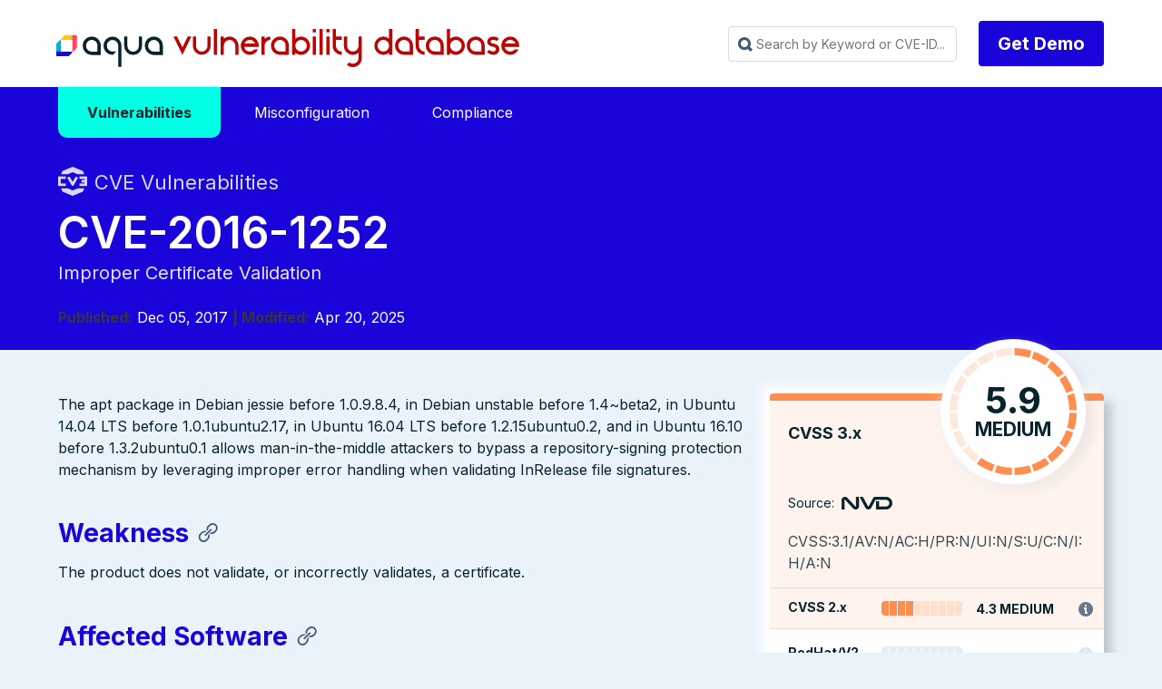

--- FILE ---
content_type: text/html
request_url: https://avd.aquasec.com/nvd/2016/cve-2016-1252/
body_size: 9433
content:
<!DOCTYPE html>
<html lang="en-us">

<head>
	<meta charset="UTF-8">
	<meta name="viewport" content="width=device-width, initial-scale=1">
	<link rel="shortcut icon" href="/favicon.ico" />
	<link rel="icon" type="image/png" href="/favicon_192x192.png" sizes="192x192" />
	<link rel="apple-touch-icon" sizes="180x180" href="/apple-touch-icon-180x180.png" />

	<meta http-equiv="X-UA-Compatible" content="IE=edge">


	
	

	

	
	

		
			
			
			
			
			
			
			
			
		

	

	<title>CVE-2016-1252 | Vulnerability Database | Aqua Security</title>
	<meta name="description" content="CVE-2016-1252 Vulnerability, Severity 5.9 MEDIUM, Improper Certificate Validation" />

	<meta property="og:title" content="CVE-2016-1252 | Vulnerability Database | Aqua Security" />
	<meta property="og:site_name" content="Aqua Vulnerability Database" />
	<meta property="og:description" content="CVE-2016-1252 Vulnerability, Severity 5.9 MEDIUM, Improper Certificate Validation" />

	<link rel="stylesheet" href='/css/avdblank.min.css'>
	<link rel="stylesheet" href='/css/syntax.css'>
	<link rel="stylesheet" href="https://maxst.icons8.com/vue-static/landings/line-awesome/font-awesome-line-awesome/css/all.min.css">
	<script type='text/javascript' src='/js/avdblank.js'></script>
	<script type='text/javascript' src='/js/iac.js'></script>

 <script async src="https://www.googletagmanager.com/gtag/js?id=G-C5LEECC0J5"></script> <script>   window.dataLayer = window.dataLayer || [];   function gtag(){dataLayer.push(arguments);}   gtag('js', new Date());   gtag('config', 'G-C5LEECC0J5'); </script>

	
<div class="avd_header_wrap">
	<div class="header_navbar_wrap">
		<nav class="navbar">
			<div class="container is-small">
				<div class="navbar-brand">
					<a class="navbar-item logo" href="https://avd.aquasec.com/" title="Aqua Vulnerability Database">Aqua Vulnerability Database</a>
					<div role="button" tabindex="0" class="navbar-burger burger"><span></span><span></span><span></span>
					</div>
				</div>
				<div id="main-navigation-navbar" class="navbar-menu">

					<div class="navbar-start">

					</div>

					<div class="navbar-end">
						

						
						
						<div class="navbar-item">
							<div id="fastSearch" class="search_box_wrap">
								<input id="searchInput" class="avd_header_search"
									placeholder="Search by Keyword or CVE-ID..." tabindex="0">
								<div class="content search_results_list_wrap">
									<ul id="search_results_list"></ul>
								</div>
							</div>
						</div>
						

						
						<div class="navbar-item">
							<div class="field is-grouped">
								<p class="control"><a href="https://www.aquasec.com/demo/" target="_blank"
										class="button is-primary type_btn">Get Demo</a></p>
							</div>
						</div>
					</div>

					








				</div>
			</div>
		</nav>
	</div>



</div>



	
	

	
		
<div class="avd_hero_wrap animatable">
	<div class="hero header_wrap is-primary">
		
		
		
		<div class="hero-body">
			<div class="clearboth container">
															
		<div>
  <div class="clearboth container main-menu">
    <div class="dropdown">
      <a href="/nvd"><span class="dropbtn active">Vulnerabilities</span></a>
    </div>
    <div class="dropdown">
      <a href="/misconfig"><span class="dropbtn ">Misconfiguration</span></a>
    </div>
    <div class="dropdown">
      <a href="/compliance"><span class="dropbtn ">Compliance</span></a>
    </div>
  </div>
</div>
		
				<div class="header_title_wrap">	
					<div class="page_pretitle with_icon nvd fadeInUp">CVE Vulnerabilities</div>
					<h1 class="title page_title fadeInUp animationDelay_1">CVE-2016-1252</h1>
					
						<h2 class="subtitle page_subtitle fadeInUp animationDelay_2">Improper Certificate Validation</h2>
					
					
			
			
							
								<span class="pagetitle_metaitem"><strong>Published:</strong> Dec 05, 2017</span>
							
							
							
								<span class="pagetitle_metaitem"><strong> | Modified:</strong> Apr 20, 2025</span>
							
					
				</div>
			</div>
		</div>


	</div>

</div>




<div class="section avdcve_wrap animatable">
	<div class="clearboth container">


			<div class="columns is-multiline reverse-columns">
				
				<div class="column is-4-desktop is-6-tablet is-12-mobile fadeInUp animationDelay_5">
					<div class="avdcve_sidebar_wrap">

						<div class="avd_sidebar_widget avdcve_scores_wrap">
							
							

							<div class="avdcve_scores_cvss cvss_6">

										<div class="large_score_wrap">

											<div class="large_score_name">CVSS 3.x</div>
									
										
											<div class="large_score_gauge_wrap">
												<div class="large_score_gague">
													<div class="score_gague_content">
														<div class="score_value">5.9 </div>
														<div class="score_label">MEDIUM</div>
														</div>
														<div class="score_bg"></div>
													</div>
											</div>
									
											<div class="large_score_source">Source: <div class="icon_source source_nvd">NVD</div></div>
										
										</div>

										
										<div class="large_score_vector">CVSS:3.1/AV:N/AC:H/PR:N/UI:N/S:U/C:N/I:H/A:N</div>
										
										

										<div class="score_bar score_bar_4">
											<div class="score_bar_name">CVSS 2.x</div>
											<div class="score_bar_image"></div>
											<div class="score_bar_label">4.3 MEDIUM</div>
											
											<div class="score_bar_vector with_tooltip" data-toggle="tooltip" data-placement="top" data-title="AV:N/AC:M/Au:N/C:N/I:P/A:N">AV:N/AC:M/Au:N/C:N/I:P/A:N</div>
											
										</div>

	
							</div>

							<div class="avdcve_scores_additional">
		
								


								<div class="score_bar redhat score_bar_0">
									<div class="score_bar_name">RedHat/V2</div>
									<div class="score_bar_image"></div>
									<div class="score_bar_label"></div>
									
										<div class="score_bar_vector without_tooltip"></div>
									

								</div>

								<div class="score_bar redhat score_bar_0">
									<div class="score_bar_name">RedHat/V3</div>
									<div class="score_bar_image"></div>
									<div class="score_bar_label"></div>
									
									<div class="score_bar_vector without_tooltip"></div>
									

								</div>

								<div class="score_bar ubuntu">
									<div class="score_bar_name">Ubuntu</div>
									<div class="score_bar_image"></div>
									<div class="score_bar_label">HIGH</div>
									<div class="score_bar_vector without_tooltip"></div>

								</div>

							</div>				

						</div>

	<div class="avd_sidebar_widget avdcve_info_wrap">
		<div class="sidebar_widget_title">Vulnerability-free packages from our partners</div>
		<a style="display: inline-flex; flex-direction: column; align-items: center; text-decoration: none; color: inherit; padding: 1em;" href="https://root.io" target="_blank" class="projectLink fadeInUp animationDelay_6">
			<svg width="100" height="100" viewBox="0 0 195 45" fill="black" xmlns="http://www.w3.org/2000/svg">
				<g clip-path="url(#clip0_105_3431)">
					<path d="M90.2387 8.59574C86.5111 8.59574 83.6196 9.64525 81.5667 11.7397C79.5094 13.8342 78.4814 16.7784 78.4814 20.5738V43.2223H83.6775V21.0333C83.6775 18.4579 84.3028 16.5279 85.561 15.2417C86.8162 13.9525 88.5701 13.3086 90.8226 13.3086C91.6905 13.3086 92.5979 13.4177 93.5527 13.6359V8.98758C92.7717 8.72485 91.6691 8.59424 90.2402 8.59424"  fill="#0C242C" stroke="#0C242C"/>
					<path d="M126.189 13.6696C122.833 10.289 118.644 8.59717 113.619 8.59717C108.594 8.59717 104.404 10.289 101.049 13.6696C97.6938 17.0534 96.0176 21.296 96.0176 26.4007C96.0176 31.5054 97.6815 35.7634 101.018 39.1655C104.352 42.5676 108.554 44.2702 113.619 44.2702C118.684 44.2702 122.885 42.5691 126.222 39.1655C129.556 35.7634 131.223 31.5069 131.223 26.4007C131.223 21.2945 129.547 17.0534 126.189 13.6696ZM122.455 35.7941C120.117 38.3035 117.17 39.5588 113.619 39.5588C110.068 39.5588 107.134 38.3127 104.816 35.828C102.501 33.34 101.343 30.1961 101.343 26.4007C101.343 22.6052 102.502 19.4642 104.816 16.9765C107.134 14.4887 110.068 13.2455 113.619 13.2455C117.17 13.2455 120.117 14.4887 122.455 16.9765C124.795 19.4642 125.964 22.6051 125.964 26.4007C125.964 30.1963 124.795 33.2848 122.455 35.7941Z"  fill="#0C242C" stroke="#0C242C"/>
					<path d="M166.919 13.6696C163.564 10.289 159.375 8.59717 154.349 8.59717C149.324 8.59717 145.134 10.289 141.78 13.6696C138.424 17.0534 136.748 21.296 136.748 26.4007C136.748 31.5054 138.412 35.7634 141.749 39.1655C145.082 42.5676 149.285 44.2702 154.349 44.2702C159.415 44.2702 163.616 42.5691 166.952 39.1655C170.287 35.7634 171.954 31.5069 171.954 26.4007C171.954 21.2945 170.275 17.0534 166.919 13.6696ZM163.187 35.7941C160.845 38.3035 157.9 39.5588 154.349 39.5588C150.799 39.5588 147.865 38.3127 145.547 35.828C143.232 33.34 142.074 30.1961 142.074 26.4007C142.074 22.6052 143.233 19.4642 145.547 16.9765C147.865 14.4887 150.799 13.2455 154.349 13.2455C157.9 13.2455 160.845 14.4887 163.187 16.9765C165.525 19.4642 166.694 22.6051 166.694 26.4007C166.694 30.1963 165.525 33.2848 163.187 35.7941Z"  fill="#0C242C" stroke="#0C242C"/>
					<path d="M182.225 9.6446L179.975 14.2284H194.612V9.6446H182.225ZM185.077 37.1658C183.778 35.8796 183.128 33.9727 183.128 31.4403V0.675293H177.932V31.9643C177.932 35.8042 178.959 38.7485 181.017 40.7983C183.074 42.8498 185.987 43.8731 189.754 43.8731C191.183 43.8731 192.436 43.655 193.521 43.2201V38.6378C192.74 38.9436 191.747 39.0974 190.532 39.0974C188.195 39.0974 186.379 38.455 185.075 37.1642"  fill="#0C242C" stroke="#0C242C"/>
					<path d="M43.0491 0.675293C30.0883 0.675293 19.5439 11.2994 19.5439 24.3582V43.417H33.8967V24.3582C33.8967 19.2737 38.0028 15.1366 43.0491 15.1366H53.3235V0.675293H43.0491Z"  fill="#0C242C" stroke="#0C242C"/>
					<path d="M0.118164 12.0776V26.5389H10.3926C15.4389 26.5389 19.545 30.6759 19.545 35.7604V43.4164H33.8978V35.7604C33.8978 22.7017 23.3534 12.0776 10.3926 12.0776L0.118164 12.0776Z"  fill="#0C242C" stroke="#0C242C"/>
				</g>
				<defs>
					<clipPath id="clip0_105_3431">
						<rect width="194.494" height="43.5947" fill="#0C242C" stroke="#0C242C" transform="translate(0.118164 0.675293)"/>
					</clipPath>
				</defs>
			</svg>
		</a>
		<a  style="display: inline-flex; flex-direction: column; align-items: center; text-decoration: none; color: inherit; padding: 1em;" href="https://minimus.io" target="_blank" class="projectLink fadeInUp animationDelay_6">
			<svg width="100" height="100" viewBox="0 0 123 113" fill="none" xmlns="http://www.w3.org/2000/svg">
				<g clip-path="url(#clip0_105_3430)">
					<path d="M15.33 112.944H13.0356V102.463C13.0356 101.776 12.8778 101.217 12.5647 100.784C12.2516 100.333 11.7506 100.107 11.0643 100.107C10.4181 100.107 9.887 100.353 9.47629 100.844C9.08299 101.315 8.88765 102.052 8.88765 103.051V112.944H6.59327V102.345C6.59327 101.699 6.41796 101.168 6.06471 100.756C5.71157 100.325 5.24067 100.109 4.65203 100.109C3.94574 100.109 3.39715 100.365 3.00395 100.875C2.63068 101.386 2.44535 102.052 2.44535 102.876V112.944H0.148438V98.3424H2.44282V99.9321H2.79607C3.05149 99.2448 3.42477 98.7441 3.91316 98.431C4.40409 98.0968 4.98271 97.9292 5.64895 97.9292C6.35534 97.9292 6.93387 98.1147 7.38473 98.4879C7.85562 98.8621 8.17883 99.3428 8.35667 99.9321H8.70981C9.37604 98.5986 10.4356 97.9292 11.8883 97.9292C12.9879 97.9292 13.8296 98.2824 14.4182 98.9897C15.0269 99.676 15.3299 100.578 15.3299 101.699L15.33 112.944Z"  fill="#0C242C" stroke="#0C242C"/>
					<path d="M24.2491 93.9842C24.2491 93.456 24.432 93.0101 24.7952 92.6433C25.1784 92.2606 25.6343 92.0698 26.1627 92.0698C26.6913 92.0698 27.1371 92.2606 27.5029 92.6433C27.8861 93.0101 28.0765 93.4561 28.0765 93.9842C28.0765 94.5134 27.8861 94.9698 27.5029 95.3525C27.1371 95.7183 26.6913 95.8996 26.1627 95.8996C25.6343 95.8996 25.1784 95.7162 24.7952 95.3525C24.4295 94.9698 24.2491 94.5134 24.2491 93.9842ZM20.1738 110.825H25.2936V100.463H21.2033V98.3431H27.588V110.825H32.3546V112.945H20.1738V110.825Z"  fill="#0C242C" stroke="#0C242C"/>
					<path d="M39.4916 112.943H37.1973V98.3422H39.4916V100.816H39.8448C40.7465 98.8946 42.317 97.9321 44.5513 97.9321C46.2395 97.9321 47.582 98.4603 48.5815 99.5207C49.5809 100.56 50.0819 102.132 50.0819 104.23V112.943H47.7875V104.701C47.7875 103.169 47.4444 102.021 46.758 101.257C46.0717 100.493 45.14 100.11 43.9627 100.11C42.57 100.11 41.4704 100.591 40.6664 101.553C39.8824 102.496 39.4891 103.761 39.4891 105.349V112.946L39.4916 112.943Z"  fill="#0C242C" stroke="#0C242C"/>
					<path d="M87.1294 112.944H84.8347V102.463C84.8347 101.776 84.6769 101.217 84.3638 100.784C84.0507 100.333 83.5498 100.107 82.8635 100.107C82.2172 100.107 81.6862 100.353 81.2754 100.844C80.8822 101.315 80.6869 102.052 80.6869 103.051V112.944H78.3925V102.345C78.3925 101.699 78.2171 101.168 77.8639 100.756C77.5108 100.325 77.0399 100.109 76.4513 100.109C75.7449 100.109 75.1964 100.365 74.8031 100.875C74.4299 101.386 74.2446 102.052 74.2446 102.876V112.944H71.9502V98.3424H74.2446V99.9321H74.5977C74.8533 99.2448 75.2264 98.7441 75.7148 98.431C76.2057 98.0968 76.7844 97.9292 77.4507 97.9292C78.157 97.9292 78.7356 98.1147 79.1865 98.4879C79.6574 98.8621 79.9805 99.3428 80.1583 99.9321H80.5115C81.1778 98.5986 82.2372 97.9292 83.6901 97.9292C84.7897 97.9292 85.6312 98.2824 86.2199 98.9897C86.829 99.676 87.1315 100.578 87.1315 101.699V112.944H87.1294Z"  fill="#0C242C" stroke="#0C242C"/>
					<path d="M102.564 97.9292H104.858V112.529H102.564V109.881H102.211C101.74 110.824 101.121 111.57 100.357 112.119C99.5933 112.667 98.6214 112.944 97.4439 112.944C96.6396 112.944 95.8932 112.806 95.207 112.533C94.5408 112.276 93.962 111.885 93.4708 111.354C93.0006 110.826 92.6275 110.167 92.3544 109.383C92.0983 108.597 91.9707 107.685 91.9707 106.646V97.9324H94.2656V106.352C94.2656 107.884 94.5787 109.001 95.207 109.708C95.8353 110.415 96.7946 110.768 98.0901 110.768C99.4827 110.768 100.573 110.297 101.356 109.354C102.16 108.393 102.564 107.116 102.564 105.528V97.9292Z"  fill="#0C242C" stroke="#0C242C"/>
					<path d="M112.703 101.699C112.703 102.405 112.996 102.944 113.585 103.318C114.193 103.691 115.29 103.937 116.88 104.055C118.587 104.192 119.881 104.603 120.766 105.29C121.667 105.956 122.118 106.939 122.118 108.234V108.409C122.118 109.117 121.971 109.753 121.678 110.325C121.401 110.873 121.011 111.344 120.5 111.737C120.009 112.132 119.401 112.425 118.676 112.62C117.97 112.836 117.196 112.943 116.352 112.943C115.215 112.943 114.233 112.796 113.409 112.502C112.606 112.189 111.929 111.786 111.377 111.295C110.849 110.783 110.446 110.214 110.17 109.588C109.895 108.941 109.739 108.292 109.699 107.645L111.876 107.117C111.974 108.234 112.404 109.139 113.172 109.826C113.935 110.492 114.957 110.825 116.232 110.825C117.311 110.825 118.174 110.62 118.822 110.207C119.488 109.776 119.821 109.177 119.821 108.409C119.821 107.585 119.498 106.997 118.849 106.643C118.203 106.289 117.153 106.064 115.701 105.966C114.013 105.849 112.72 105.455 111.816 104.788C110.915 104.122 110.463 103.149 110.463 101.874V101.699C110.463 101.011 110.611 100.412 110.904 99.9012C111.197 99.3731 111.59 98.9293 112.082 98.5761C112.593 98.2219 113.161 97.9563 113.787 97.7813C114.416 97.6063 115.072 97.5156 115.759 97.5156C116.72 97.5156 117.562 97.6537 118.289 97.9268C119.015 98.1819 119.623 98.5255 120.112 98.9567C120.602 99.3678 120.976 99.8485 121.229 100.4C121.505 100.949 121.68 101.498 121.758 102.05L119.581 102.578C119.483 101.635 119.1 100.898 118.434 100.37C117.788 99.8411 116.933 99.5755 115.873 99.5755C115.463 99.5755 115.06 99.6261 114.666 99.7241C114.293 99.801 113.96 99.9286 113.667 100.107C113.374 100.283 113.139 100.511 112.961 100.784C112.786 101.04 112.695 101.342 112.695 101.695L112.703 101.699Z"  fill="#0C242C" stroke="#0C242C"/>
					<path d="M58.9985 93.9842C58.9985 93.456 59.1814 93.0101 59.5446 92.6433C59.9278 92.2606 60.3837 92.0698 60.9122 92.0698C61.4407 92.0698 61.8865 92.2606 62.2522 92.6433C62.6355 93.0101 62.8259 93.4561 62.8259 93.9842C62.8259 94.5134 62.6355 94.9698 62.2522 95.3525C61.8865 95.7183 61.4407 95.8996 60.9122 95.8996C60.3837 95.8996 59.9278 95.7162 59.5446 95.3525C59.1789 94.9698 58.9985 94.5134 58.9985 93.9842ZM54.9258 110.825H60.0455V100.463H55.9553V98.3431H62.3399V110.825H67.1065V112.945H54.9258V110.825Z"  fill="#0C242C" stroke="#0C242C"/>
					<path d="M25.8652 0V71.4913H97.3429V0H25.8652ZM61.8864 47.5845H58.2681V31.0561C58.2681 29.9728 58.02 29.0909 57.5238 28.4104C57.0273 27.6993 56.2396 27.3439 55.1563 27.3439C54.1336 27.3439 53.2987 27.7294 52.6481 28.5041C52.0278 29.2484 51.7192 30.4088 51.7192 31.9849V47.5845H48.0976V30.8716C48.0976 29.8488 47.8191 29.0139 47.2627 28.3633C46.706 27.6826 45.9617 27.3405 45.0327 27.3405C43.9196 27.3405 43.051 27.7428 42.4341 28.5478C41.8473 29.3523 41.5521 30.4055 41.5521 31.7031V47.5812H37.9305V24.554H41.5521V27.0623H42.1087C42.511 25.9791 43.0981 25.191 43.8725 24.6948C44.6471 24.1683 45.5592 23.9065 46.6121 23.9065C47.7255 23.9065 48.6409 24.2017 49.3517 24.7885C50.0927 25.3756 50.6059 26.1332 50.8843 27.0623H51.4408C52.4939 24.9563 54.1637 23.9065 56.4539 23.9065C58.1875 23.9065 59.5189 24.4635 60.4477 25.5765C61.4069 26.6598 61.8864 28.0851 61.8864 29.8488V47.5845ZM85.2771 37.433H68.4942V34.0585H85.2771V37.433Z"  fill="#0C242C" stroke="#0C242C"/>
				</g>
				<defs>
					<clipPath id="clip0_105_3430">
						<rect width="121.97" height="112.945"  fill="#0C242C" stroke="#0C242C" transform="translate(0.148438)"/>
					</clipPath>
				</defs>
			</svg>
		</a>

		<a  style="display: inline-flex; flex-direction: column; align-items: center; text-decoration: none; color: inherit; padding: 1em;"  href="https://echo.ai" target="_blank" class="projectLink fadeInUp animationDelay_6">
			<svg width="100" height="100" viewBox="0 0 214 63" fill="none" xmlns="http://www.w3.org/2000/svg">
				<g clip-path="url(#clip0_105_3432)">
					<g clip-path="url(#clip1_105_3432)">
						<path d="M91.1057 16.7456C93.9686 16.7456 96.4222 17.33 98.4665 18.4988C100.511 19.6676 102.079 21.2859 103.169 23.3538C104.305 25.3767 104.873 27.7143 104.873 30.3665C104.873 30.9509 104.851 31.5128 104.805 32.0523C104.759 32.5467 104.669 33.0188 104.533 33.4683H84.018C84.063 38.0985 84.9265 41.4251 86.6078 43.448C88.3341 45.4709 90.8333 46.4824 94.1048 46.4824C96.3765 46.4824 98.2166 46.1227 99.6255 45.4034C101.034 44.6393 102.329 43.5828 103.51 42.2343L104.601 43.2457C103.237 45.7182 101.374 47.6512 99.012 49.0447C96.6946 50.3933 93.923 51.0676 90.6971 51.0676C87.4706 51.0676 84.6309 50.3933 82.1773 49.0447C79.7238 47.6961 77.7931 45.7631 76.3842 43.2457C75.0209 40.6833 74.3398 37.6265 74.3398 34.0752C74.3398 30.389 75.1346 27.2647 76.7253 24.7024C78.3611 22.1401 80.451 20.1846 82.9952 18.8359C85.585 17.4424 88.2885 16.7456 91.1057 16.7456ZM90.7652 18.7011C89.4475 18.7011 88.2885 19.0832 87.2895 19.8474C86.3348 20.5667 85.5625 21.8703 84.9721 23.7584C84.4266 25.6015 84.1086 28.2088 84.018 31.5803H96.2172C96.7171 27.0399 96.5359 23.7584 95.6724 21.7354C94.8089 19.7125 93.1732 18.7011 90.7652 18.7011Z"  fill="#0C242C" stroke="#0C242C"/>
						<path d="M125.043 51.0676C121.953 51.0676 119.159 50.4158 116.66 49.1121C114.16 47.7635 112.184 45.8305 110.73 43.3131C109.321 40.7508 108.617 37.649 108.617 34.0078C108.617 30.3666 109.413 27.2647 111.003 24.7024C112.593 22.1401 114.706 20.1846 117.341 18.8359C120.022 17.4424 122.953 16.7456 126.133 16.7456C128.723 16.7456 130.927 17.1727 132.744 18.0268C134.561 18.8809 135.947 19.9823 136.902 21.3309C137.856 22.6345 138.333 24.0281 138.333 25.5116C138.333 26.7703 137.947 27.7367 137.174 28.4111C136.447 29.0853 135.493 29.4225 134.311 29.4225C133.039 29.4225 131.995 28.9729 131.177 28.0739C130.404 27.1748 129.95 26.0285 129.814 24.635C129.768 23.7359 129.768 22.9717 129.814 22.3423C129.904 21.713 129.904 21.1061 129.814 20.5217C129.632 19.7575 129.314 19.2406 128.859 18.9708C128.45 18.7011 127.86 18.5662 127.088 18.5662C124.225 18.5662 122.021 19.7125 120.477 22.0052C118.977 24.2528 118.227 27.9165 118.227 32.9963C118.227 37.3568 119.068 40.7058 120.749 43.0434C122.43 45.381 125.043 46.5498 128.586 46.5498C130.677 46.5498 132.403 46.1677 133.767 45.4034C135.129 44.5943 136.379 43.448 137.515 41.9645L138.606 42.7737C137.47 45.4709 135.72 47.5388 133.357 48.9772C131.04 50.3708 128.268 51.0676 125.043 51.0676Z"  fill="#0C242C" stroke="#0C242C"/>
						<path d="M140.628 50.1236V48.775L141.514 48.5053C143.15 48.0108 143.967 46.8869 143.967 45.1337V10.4072C143.967 9.46321 143.809 8.76643 143.491 8.31689C143.173 7.82236 142.559 7.46278 141.651 7.23798L140.628 6.96825V5.6871L152.146 2.7876L153.237 3.39447L152.964 12.9021V21.5332C154.555 20.2295 156.281 19.1057 158.144 18.1617C160.052 17.2177 162.097 16.7456 164.278 16.7456C167.277 16.7456 169.617 17.5773 171.298 19.2406C173.024 20.9039 173.888 23.4662 173.888 26.9276V45.2012C173.888 46.1002 174.07 46.8195 174.433 47.359C174.797 47.8984 175.433 48.303 176.342 48.5727L176.955 48.775V50.1236H161.416V48.775L162.234 48.5053C163.869 48.0557 164.687 46.9319 164.687 45.1337V25.6464C164.687 23.8034 164.369 22.5222 163.733 21.8029C163.097 21.0837 161.984 20.724 160.393 20.724C159.303 20.724 158.144 20.9263 156.917 21.3309C155.736 21.7355 154.487 22.4098 153.169 23.3538V45.2686C153.169 46.1677 153.351 46.8869 153.714 47.4264C154.077 47.9658 154.691 48.348 155.554 48.5727L156.167 48.775V50.1236L140.628 50.1236Z"  fill="#0C242C" stroke="#0C242C"/>
						<path d="M196.734 51.0676C193.372 51.0676 190.418 50.3708 187.874 48.9772C185.375 47.5837 183.421 45.6058 182.012 43.0434C180.649 40.4811 179.968 37.4242 179.968 33.8729C179.968 30.3215 180.694 27.2647 182.148 24.7024C183.648 22.1401 185.647 20.1846 188.146 18.8359C190.691 17.4424 193.553 16.7456 196.734 16.7456C199.915 16.7456 202.754 17.4424 205.253 18.8359C207.798 20.1846 209.797 22.1401 211.251 24.7024C212.75 27.2198 213.5 30.2766 213.5 33.8729C213.5 37.4242 212.796 40.5035 211.387 43.1109C210.024 45.6732 208.093 47.6512 205.594 49.0447C203.095 50.3933 200.142 51.0676 196.734 51.0676ZM196.734 49.1796C198.369 49.1796 199.687 48.7525 200.687 47.8984C201.732 46.9993 202.482 45.4484 202.936 43.2457C203.39 41.043 203.618 37.9636 203.618 34.0078C203.618 30.0069 203.39 26.9051 202.936 24.7024C202.482 22.4547 201.732 20.9038 200.687 20.0497C199.687 19.1507 198.369 18.7011 196.734 18.7011C195.098 18.7011 193.78 19.1507 192.781 20.0497C191.782 20.9038 191.032 22.4547 190.532 24.7024C190.078 26.9051 189.85 30.0069 189.85 34.0078C189.85 37.9636 190.078 41.043 190.532 43.2457C191.032 45.4484 191.782 46.9993 192.781 47.8984C193.78 48.7525 195.098 49.1796 196.734 49.1796Z"  fill="#0C242C" stroke="#0C242C"/>
						<path d="M19.851 31.1743C19.851 45.9125 27.2427 56.2352 30.8683 60.3905C32.079 61.7781 31.767 62.4352 29.9322 62.2793C13.4366 60.8757 0.5 47.4855 0.5 31.1743C0.5 14.5469 13.943 0.954861 30.8953 0.00118455C31.5519 -0.0357474 31.9018 0.79971 31.4502 1.27776C28.132 4.79122 19.851 15.1633 19.851 31.1743Z"  fill="#0C242C" stroke="#0C242C"/>
						<path d="M45.4656 31.1876C45.4656 42.1671 41.9304 51.0676 38.3656 51.0676C34.8008 51.0676 31.2656 42.1671 31.2656 31.1876C31.2656 20.2082 34.8009 11.3076 38.3656 11.3076C41.9303 11.3076 45.4656 20.2082 45.4656 31.1876Z"  fill="#0C242C" stroke="#0C242C"/>
					</g>
				</g>
				<defs>
					<clipPath id="clip0_105_3432">
						<rect width="213.24" height="61.9812"  fill="#0C242C" stroke="#0C242C" transform="translate(0.612305 0.481934)"/>
					</clipPath>
					<clipPath id="clip1_105_3432">
						<rect width="213" height="62.3018"  fill="#0C242C" stroke="#0C242C" transform="translate(0.5)"/>
					</clipPath>
				</defs>
			</svg>
		</a>
				</div>

				
							<div class="avd_sidebar_widget avdcve_info_wrap">
								<div class="sidebar_widget_title">Additional information</div>
									<table class="table sidebar_links_table">
									
										<tr><th>NVD</th><td><a href="https://nvd.nist.gov/vuln/detail/CVE-2016-1252">https://nvd.nist.gov/vuln/detail/CVE-2016-1252</a></td></tr>
									

									
										<tr><th>CWE</th><td><a href="https://cwe.mitre.org/data/definitions/295.html">https://cwe.mitre.org/data/definitions/295.html</a></td></tr>
									
									</table>
							</div>	
						
						

					</div>

				</div>


				
				<div class="column is-8-desktop is-6-tablet is-12-mobile fadeInUp animationDelay_4">


					<div class="vulnerability_content_wrap fadeInUp">
	
						
						<div class="content vulnerability_content">
							<p>The apt package in Debian jessie before 1.0.9.8.4, in Debian unstable before 1.4~beta2, in Ubuntu 14.04 LTS before 1.0.1ubuntu2.17, in Ubuntu 16.04 LTS before 1.2.15ubuntu0.2, and in Ubuntu 16.10 before 1.3.2ubuntu0.1 allows man-in-the-middle attackers to bypass a repository-signing protection mechanism by leveraging improper error handling when validating InRelease file signatures.</p>

<a name="weakness"></a>
<h3 id="weakness">Weakness</h3><p>The product does not validate, or incorrectly validates, a certificate.</p>

<a name="affected-software"></a>
<h3 id="affected-software">Affected Software</h3><table>
<thead>
<tr>
<th>Name</th>
<th>Vendor</th>
<th>Start Version</th>
<th>End Version</th>
</tr>
</thead>
<tbody>
<tr>
<td>Advanced_package_tool</td>
<td>Debian</td>
<td>*</td>
<td>1.0.9.8.4 (excluding)</td>
</tr>
<tr>
<td>Apt</td>
<td>Ubuntu</td>
<td>devel</td>
<td>*</td>
</tr>
<tr>
<td>Apt</td>
<td>Ubuntu</td>
<td>esm-infra-legacy/trusty</td>
<td>*</td>
</tr>
<tr>
<td>Apt</td>
<td>Ubuntu</td>
<td>esm-infra/xenial</td>
<td>*</td>
</tr>
<tr>
<td>Apt</td>
<td>Ubuntu</td>
<td>trusty</td>
<td>*</td>
</tr>
<tr>
<td>Apt</td>
<td>Ubuntu</td>
<td>trusty/esm</td>
<td>*</td>
</tr>
<tr>
<td>Apt</td>
<td>Ubuntu</td>
<td>vivid/stable-phone-overlay</td>
<td>*</td>
</tr>
<tr>
<td>Apt</td>
<td>Ubuntu</td>
<td>vivid/ubuntu-core</td>
<td>*</td>
</tr>
<tr>
<td>Apt</td>
<td>Ubuntu</td>
<td>xenial</td>
<td>*</td>
</tr>
<tr>
<td>Apt</td>
<td>Ubuntu</td>
<td>yakkety</td>
<td>*</td>
</tr>
<tr>
<td>Apt</td>
<td>Ubuntu</td>
<td>zesty</td>
<td>*</td>
</tr>
</tbody>
</table>

<a name="potential-mitigations"></a>
<h3 id="potential-mitigations">Potential Mitigations</h3>
<a name="related-attack-patterns"></a>
<h3 id="related-attack-patterns">Related Attack Patterns</h3><ul>
<li><a href="https://cwe.mitre.org/data/definitions/459.html">https://cwe.mitre.org/data/definitions/459.html</a></li>
<li><a href="https://cwe.mitre.org/data/definitions/475.html">https://cwe.mitre.org/data/definitions/475.html</a></li>
</ul>

<a name="references"></a>
<h3 id="references">References </h3><ul>
<li><a href="http://packetstormsecurity.com/files/140145/apt-Repository-Signing-Bypass.html">http://packetstormsecurity.com/files/140145/apt-Repository-Signing-Bypass.html</a></li>
<li><a href="http://www.ubuntu.com/usn/USN-3156-1">http://www.ubuntu.com/usn/USN-3156-1</a></li>
<li><a href="https://bugs.chromium.org/p/project-zero/issues/detail?id=1020">https://bugs.chromium.org/p/project-zero/issues/detail?id=1020</a></li>
<li><a href="https://bugs.launchpad.net/ubuntu/+source/apt/+bug/1647467">https://bugs.launchpad.net/ubuntu/+source/apt/+bug/1647467</a></li>
<li><a href="https://www.debian.org/security/2016/dsa-3733">https://www.debian.org/security/2016/dsa-3733</a></li>
<li><a href="https://www.exploit-db.com/exploits/40916/">https://www.exploit-db.com/exploits/40916/</a></li>
<li><a href="http://packetstormsecurity.com/files/140145/apt-Repository-Signing-Bypass.html">http://packetstormsecurity.com/files/140145/apt-Repository-Signing-Bypass.html</a></li>
<li><a href="http://www.ubuntu.com/usn/USN-3156-1">http://www.ubuntu.com/usn/USN-3156-1</a></li>
<li><a href="https://bugs.chromium.org/p/project-zero/issues/detail?id=1020">https://bugs.chromium.org/p/project-zero/issues/detail?id=1020</a></li>
<li><a href="https://bugs.launchpad.net/ubuntu/+source/apt/+bug/1647467">https://bugs.launchpad.net/ubuntu/+source/apt/+bug/1647467</a></li>
<li><a href="https://www.debian.org/security/2016/dsa-3733">https://www.debian.org/security/2016/dsa-3733</a></li>
<li><a href="https://www.exploit-db.com/exploits/40916/">https://www.exploit-db.com/exploits/40916/</a></li>
</ul>
<!-- raw HTML omitted -->

						</div>

					</div>


				</div>

				
			</div>
	
	</div>
</div>




	


	

	
<section class="avd_footer_wrap animatable">
	<div class="section">
		<div class="container">
			<div class="columns is-multiline">
	
				<div class="column is-7 fadeInUp animationDelay_2">
					<a class="footer_logo" href="https://www.aquasec.com" title="Aqua Container Security" target="_blank">Aqua Container Security</a>
					<div class="footer_blurb">Aqua Security is the largest pure-play cloud native security company, providing customers the freedom to innovate and run their businesses with minimal friction. The Aqua Cloud Native Security Platform provides prevention, detection, and response automation across the entire application lifecycle to secure the build, secure cloud infrastructure and secure running workloads wherever they are deployed.</div>
					<div class="footer_copyright">Copyright &copy; 2025 Aqua Security Software Ltd. &nbsp; <a href="https://www.aquasec.com/privacy/" target="_blank">Privacy Policy</a> | <a href="https://www.aquasec.com/terms-of-use/" target="_blank">Terms of Use</a></div>
					
				</div>

				<div class="column is-5 social_links_column fadeInUp animationDelay_3">
					<div class="social_links_wrap">
						<a href="https://www.facebook.com/AquaSecTeam" class="social_link facebook" target="_blank" title="facebook"></a>
						<a href="https://twitter.com/AquaSecTeam" class="social_link twitter" target="_blank" title="twitter"></a>
						<a href="https://www.linkedin.com/company/aquasecteam" class="social_link linkedin" target="_blank" title="linkedin"></a>
						<a href="https://www.youtube.com/channel/UCLstqAtOx2t0xy8YaYMjkWg" class="social_link youtube" target="_blank" title="youtube"></a>
						<a href="https://github.com/aquasecurity" class="social_link git" target="_blank" title="git"></a>
					</div>
				</div>
			
			</div>

		</div>
	</div>
</section>



</body>

<script src="https://avd.aquasec.com/js/fastsearch.js"></script>
<script src="https://avd.aquasec.com/js/meilisearch.js"></script>

</html>

--- FILE ---
content_type: text/javascript
request_url: https://avd.aquasec.com/js/fastsearch.js
body_size: 1240
content:
// Based on https://gist.github.com/cmod/5410eae147e4318164258742dd053993#staticjsfastsearchjs


var meilisearch;
var meilisearchIndex;
var searchVisible = true;
var firstRun = true; // allow us to delay loading json data unless search activated
var list = document.getElementById('search_results_list'); // targets the <ul>
var first = list.firstChild; // first child of search list
var last = list.lastChild; // last child of search list
var maininput = document.getElementById('searchInput'); // input box for search
var resultsAvailable = false; // Did we get any search results?
var base_url = window.location.origin;
var path_name = window.location.pathname;


// ==========================================
// The main keyboard event listener running the show
//
document.addEventListener('keydown', function (event) {

    if (firstRun) {
        loadMeiliSearch();
        firstRun = false; // let's never do this again
    }

    // DOWN (40) arrow
    if (event.keyCode == 40) {
        if (searchVisible && resultsAvailable) {
            console.log("down");
            event.preventDefault(); // stop window from scrolling
            if (document.activeElement == maininput) {
                first.focus();
            } // if the currently focused element is the main input --> focus the first <li>
            else if (document.activeElement == last) {
                last.focus();
            } // if we're at the bottom, stay there
            else {
                document.activeElement.parentElement.nextSibling.firstElementChild.focus();
            } // otherwise select the next search result
        }
    }

    // UP (38) arrow
    if (event.keyCode == 38) {
        if (searchVisible && resultsAvailable) {
            event.preventDefault(); // stop window from scrolling
            if (document.activeElement == maininput) {
                maininput.focus();
            } // If we're in the input box, do nothing
            else if (document.activeElement == first) {
                maininput.focus();
            } // If we're at the first item, go to input box
            else {
                document.activeElement.parentElement.previousSibling.firstElementChild.focus();
            } // Otherwise, select the search result above the current active one
        }
    }
});


// execute on every keystroke
document.getElementById("searchInput").onkeyup = function (e) {
    executeSearch(this.value);
}

// ==========================================
// load our search index, only executed once
// host: search endpoint
// apiKey: read-only public secret: https://docs.meilisearch.com/reference/features/authentication.html#key-types
function loadMeiliSearch() {
    meilisearch = new MeiliSearch({
        host: 'https://avdsearch.aquasec.com',
        apiKey: "d182155a23f2f0acaafbb882a68cbd0080a5b1a47749712d4b704dad03899303", // this is a read-only public key, *not a secret*
    })
    meilisearchIndex = meilisearch.getIndex('avd');
}

// ==========================================
// a search query (for "term") every time a letter is typed
// in the search box
//
async function executeSearch(term) {
    let results = await meilisearchIndex.search(term, { attributesToHighlight: '*' });
    let searchitems = ''; // our results bucket

    if (results.length === 0) { // no results based on what was typed into the input box
        resultsAvailable = false;
        searchitems = '';
    } else { // build our html
        for (let item in results.hits.slice(0, 10)) { // only show first 10 results
            searchitems = searchitems +
                '<li><a href="'
                + results.hits[item].permalink
                + '" tabindex="0">'
                + '<span class="result_title">'
                + results.hits[item].pageTitle
                + '</span><br />'
                + results.hits[item]._formatted.summary
                + '</a>'
                + '</li>';
        }
        resultsAvailable = true;
    }

    document.getElementById("search_results_list").innerHTML = searchitems;
    if (results.length > 0) {
        first = list.firstChild.firstElementChild; // first result container — used for checking against keyboard up/down location
        last = list.lastChild.firstElementChild; // last result container — used for checking against keyboard up/down location
    }
}
